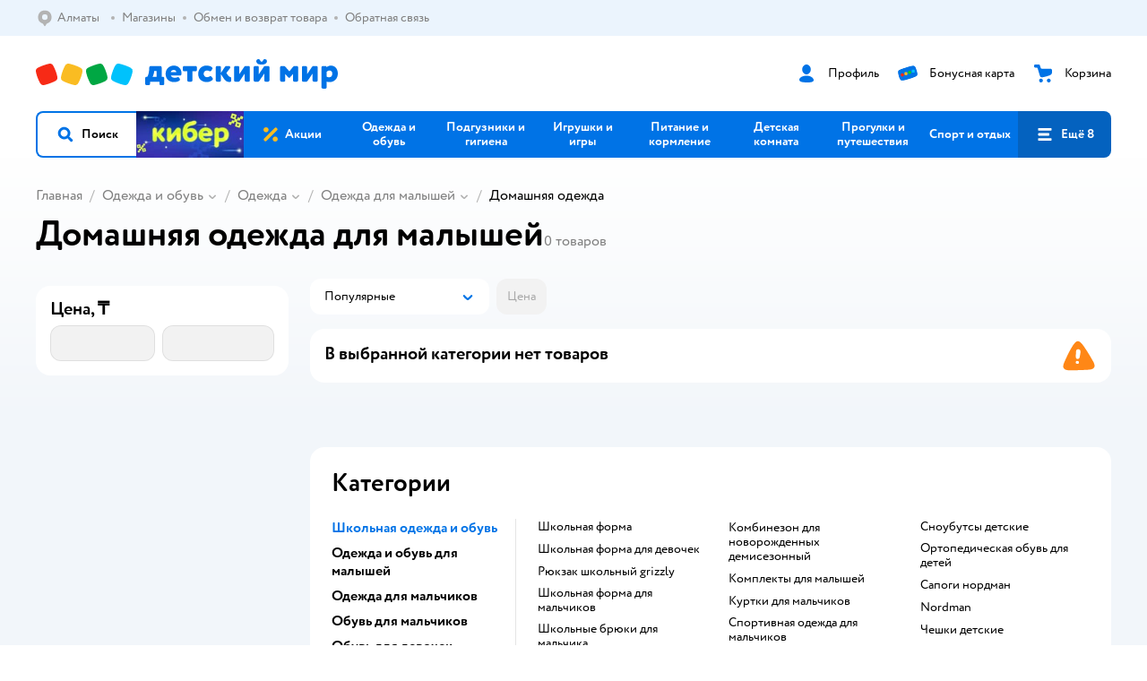

--- FILE ---
content_type: text/html; charset=utf-8
request_url: https://detmir.kz/catalog/index/name/domashnyaya_odezhda_malyshi/
body_size: 15776
content:
<!DOCTYPE html><html lang="ru"><head><meta charSet="utf-8"/><meta name="viewport" content="width=device-width, initial-scale=1"/><script async="" data-chunk="performanceLogger" src="/js/production_nocdn_d567166f/2879.2ec84b7a3cb14fcf.js"></script><script async="" data-chunk="app" src="/js/production_nocdn_d567166f/7846.3c651bb3db7d49e1.js" crossorigin="anonymous" fetchpriority="high" type="module"></script><script async="" data-chunk="app" src="/js/production_nocdn_d567166f/3524.bfbf46175303a59d.js" crossorigin="anonymous" fetchpriority="high" type="module"></script><script async="" data-chunk="elasticApm" src="/js/production_nocdn_d567166f/828.0092e6954b6a6255.js" crossorigin="anonymous"></script><script async="" data-chunk="dm" src="/js/production_nocdn_d567166f/3886.1568d993c9a7aef8.chunk.js" crossorigin="anonymous"></script><script async="" data-chunk="app-components-GeoChooser" src="/js/production_nocdn_d567166f/3496.ab68d4fbc2d8fcba.chunk.js" crossorigin="anonymous"></script><script async="" data-chunk="app-pages-Catalog" src="/js/production_nocdn_d567166f/3247.f5156ba05b058956.chunk.js" crossorigin="anonymous"></script><script async="" data-chunk="app-pages-Catalog" src="/js/production_nocdn_d567166f/2634.2a61c6744cccad2f.chunk.js" crossorigin="anonymous"></script><script async="" data-chunk="app-pages-Catalog" src="/js/production_nocdn_d567166f/8965.014a1fdeea53c36f.chunk.js" crossorigin="anonymous"></script><script async="" data-chunk="app-pages-Catalog" src="/js/production_nocdn_d567166f/3788.075f100fbdbd03ab.chunk.js" crossorigin="anonymous"></script><script async="" data-chunk="app-pages-Catalog" src="/js/production_nocdn_d567166f/6253.620380f7205e1156.chunk.js" crossorigin="anonymous"></script><script async="" data-chunk="app-pages-Catalog" src="/js/production_nocdn_d567166f/1461.380eeca322debf62.chunk.js" crossorigin="anonymous"></script><script async="" data-chunk="app-pages-Catalog" src="/js/production_nocdn_d567166f/7211.b712c2889c93743f.chunk.js" crossorigin="anonymous"></script><script async="" data-chunk="app-pages-Catalog" src="/js/production_nocdn_d567166f/7316.a0ccfe186b984dba.chunk.js" crossorigin="anonymous"></script><script async="" data-chunk="app-pages-Catalog" src="/js/production_nocdn_d567166f/2968.e7015a35da13846c.chunk.js" crossorigin="anonymous"></script><script async="" data-chunk="app-pages-Catalog" src="/js/production_nocdn_d567166f/2529.55406bb62b9c4581.chunk.js" crossorigin="anonymous"></script><script async="" data-chunk="app-pages-Catalog" src="/js/production_nocdn_d567166f/1928.dae23194f006dbfa.chunk.js" crossorigin="anonymous"></script><script async="" data-chunk="app-pages-Catalog" src="/js/production_nocdn_d567166f/5842.a3efedc33cf2b723.chunk.js" crossorigin="anonymous"></script><script async="" data-chunk="app-pages-Catalog" src="/js/production_nocdn_d567166f/1815.10dbcf63785950b2.chunk.js" crossorigin="anonymous"></script><script async="" data-chunk="app-pages-Catalog" src="/js/production_nocdn_d567166f/3324.a7d22a2068ba155b.chunk.js" crossorigin="anonymous"></script><script async="" data-chunk="app-pages-Catalog" src="/js/production_nocdn_d567166f/7631.232035e39c4bb4bb.chunk.js" crossorigin="anonymous"></script><script async="" data-chunk="app-pages-Catalog" src="/js/production_nocdn_d567166f/5547.39925b8ef35eb1a3.chunk.js" crossorigin="anonymous"></script><script async="" data-chunk="app-pages-Catalog" src="/js/production_nocdn_d567166f/1199.7ef93fcda2333656.chunk.js" crossorigin="anonymous"></script><script async="" data-chunk="app-pages-Catalog" src="/js/production_nocdn_d567166f/6581.c65cb72bec67f103.chunk.js" crossorigin="anonymous"></script><meta http-equiv="X-UA-Compatible" content="IE=edge"/><title>Домашняя одежда для малышей купить в интернет-магазине Детский Мир Казахстан</title><meta name="description" content="Домашняя одежда для малышей ⚡ по цене от 0 ₸ до 0 ₸. В наличии 0 товаров в интернет-магазине Детский Мир✔️ Быстрая доставка в Алматы, Астану и по всему Казахстану. Широкий ассортимент. Акции. Скидки!"/><meta name="robots" content="index,follow"/><link rel="canonical" href="https://detmir.kz/catalog/index/name/domashnyaya_odezhda_malyshi/"/><link data-chunk="app" rel="preload" as="style" href="/css/production_nocdn_d567166f/vendor.5ed2ae0bf92331b5.css"/><link data-chunk="app" rel="preload" as="style" href="/css/production_nocdn_d567166f/base.7d802fee472c26db.css"/><link data-chunk="app" rel="preload" as="style" href="/css/production_nocdn_d567166f/1869.ce3b7503453a053a.css"/><script>let token = null;

window.logClientError = async error => {
  const { location, navigator } = window;

  const payload = [
    {
      client: 'ui',
      level: 'error',
      host: location.host,
      href: location.href,
      logger: error.type,
      requestId: null,
      message: error.message,
      stack: error.stack,
      description: JSON.stringify({
        userAgent: navigator.userAgent,
      }),
    },
  ];

  const apiUrl = new URL(window.detmirUtilityData.apiUrl);

  if (!token) {
    apiUrl.pathname = 'v1/tokens/csrf';
    try {
      const response = await fetch(apiUrl.toString(), { credentials: 'include' });
      token = (await response.json()).token;
    } catch (e) {
      // eslint-disable-next-line no-console
      console.error('Failed to fetch CSRF token:', e);
    }
  }

  apiUrl.pathname = 'v1/client-events';
  fetch(apiUrl.toString(), {
    method: 'POST',
    credentials: 'include',
    headers: {
      'Content-Type': 'application/json',
      'X-CSRF-Token': token,
    },
    body: JSON.stringify(payload),
  });
};
</script><script type="text/javascript" data-chunk="app">const MAX_ERRORS = 3;
let TOTAL_ERRORS_SENT = 0;
window.addEventListener(
  'error',
  event => {
    if (event.target.tagName === 'SCRIPT' && event.target.crossOrigin === 'anonymous') {
      if (TOTAL_ERRORS_SENT >= MAX_ERRORS) {
        return;
      }

      const el = event.target;
      const newScript = el.cloneNode();
      newScript.crossOrigin = undefined;
      document.head.appendChild(newScript);

      window.logClientError({
        type: 'JSERROR',
        message: `Ошибка загрузки скрипта: ${el.src}; Ошибка: ${event?.message ?? event?.error?.message} `,
        stack: event.stack,
      });
      TOTAL_ERRORS_SENT++;
    }
  },
  true
);
</script><script>window.detmirCountry='KZ';</script><script>window.detmirUtilityData = {"arePerfMetricsEnabled":false,"appEnv":"kz-prod","apm":{"gatherPercentage":0.15,"serverUrl":"https://elk-rum.detmir.kz/"},"apiUrl":"https://api.detmir.kz/","routesFeatureFlags":{"isCardBindings":true,"isZooCharity":false,"hasEGiftCards":false,"isCoinsEnabled":false},"isRequestFromBot":true};</script><script>const unregisterServiceWorker = () => {
  if (window.navigator && navigator.serviceWorker) {
    navigator.serviceWorker.getRegistrations().then(registrations => {
      registrations.forEach(registration => {
        if (registration.scope === `${window.location.origin}/`) {
          registration.unregister();
        }
      });
    });
  }
};
unregisterServiceWorker();
</script><script type="text/javascript">const { pathname = '', hostname = '', search } = window.location || {};
const queryParams = new URLSearchParams(search);

let page = pathname;

if (pathname === '/cart/' && queryParams.get('step')) {
  // eslint-disable-next-line prefer-template
  page = pathname + '?step=' + queryParams.get('step');
}

const metrics = [
  {
    name: 'user_event',
    site: window.detmirUtilityData.appEnv ?? 'local',
    page,
    domain: hostname,
    event: 'pageview_start',
    value: 1,
  },
];
navigator.sendBeacon('https://telegraf.detmir-stats.ru/ui', JSON.stringify(metrics));
</script><link data-chunk="app" rel="stylesheet" href="/css/production_nocdn_d567166f/vendor.5ed2ae0bf92331b5.css" fetchPriority="high"/><link data-chunk="app" rel="stylesheet" href="/css/production_nocdn_d567166f/base.7d802fee472c26db.css" fetchPriority="high"/><link data-chunk="app" rel="stylesheet" href="/css/production_nocdn_d567166f/1869.ce3b7503453a053a.css"/><script id="__LOADABLE_REQUIRED_CHUNKS__" type="application/json">[3886,3496,3247,2634,8965,3788,6253,1461,7211,7316,2968,2529,1928,5842,1815,3324,7631,5547,1199,6581]</script><script id="__LOADABLE_REQUIRED_CHUNKS___ext" type="application/json">{"namedChunks":["dm","app-components-GeoChooser","app-pages-Catalog"]}</script><script>
          (function() {
            function getHtmlSelector(node) {
              if (!node) {
                return '';
              }
            
              let name = node.nodeName.toLowerCase();
              if (name === 'body') {
                return 'html>body';
              }
              if (node.id) {
                return name+'#'+node.id;
              }
              if (node.className && node.className.length) {
                name += '.' + [...node.classList.values()].join('.');
              }
              
              return getHtmlSelector(node.parentElement) + '>' + name;
            };
          
            window.detmirStartupClicks = [];
          
            function onClick(event) {
              if (window.detmirStartupClicks.length > 5) {
                window.detmirStartupClicks.shift();
              }
  
              window.detmirStartupClicks.push({ 
                time: performance.now ? performance.now() : Date.now(),
                target: getHtmlSelector(event.target) 
              });
            }
          
            document.addEventListener('click', onClick);
            
            document.addEventListener('detmirHydrateFinish', () => {
              window.removeEventListener('click', onClick);
            }, { once: true });
          })();
        </script><script>!(function(w,p,f,c){if(!window.crossOriginIsolated && !navigator.serviceWorker) return;c=w[p]=w[p]||{};c[f]=(c[f]||[]).concat(["dataLayer_metrika.push"])})(window,'partytown','forward');/* Partytown 0.10.1 - MIT builder.io */
const t={preserveBehavior:!1},e=e=>{if("string"==typeof e)return[e,t];const[n,r=t]=e;return[n,{...t,...r}]},n=Object.freeze((t=>{const e=new Set;let n=[];do{Object.getOwnPropertyNames(n).forEach((t=>{"function"==typeof n[t]&&e.add(t)}))}while((n=Object.getPrototypeOf(n))!==Object.prototype);return Array.from(e)})());!function(t,r,o,i,a,s,c,d,l,p,u=t,f){function h(){f||(f=1,"/"==(c=(s.lib||"/~partytown/")+(s.debug?"debug/":""))[0]&&(l=r.querySelectorAll('script[type="text/partytown"]'),i!=t?i.dispatchEvent(new CustomEvent("pt1",{detail:t})):(d=setTimeout(v,1e4),r.addEventListener("pt0",w),a?y(1):o.serviceWorker?o.serviceWorker.register(c+(s.swPath||"partytown-sw.js"),{scope:c}).then((function(t){t.active?y():t.installing&&t.installing.addEventListener("statechange",(function(t){"activated"==t.target.state&&y()}))}),console.error):v())))}function y(e){p=r.createElement(e?"script":"iframe"),t._pttab=Date.now(),e||(p.style.display="block",p.style.width="0",p.style.height="0",p.style.border="0",p.style.visibility="hidden",p.setAttribute("aria-hidden",!0)),p.src=c+"partytown-"+(e?"atomics.js?v=0.10.1":"sandbox-sw.html?"+t._pttab),r.querySelector(s.sandboxParent||"body").appendChild(p)}function v(n,o){for(w(),i==t&&(s.forward||[]).map((function(n){const[r]=e(n);delete t[r.split(".")[0]]})),n=0;n<l.length;n++)(o=r.createElement("script")).innerHTML=l[n].innerHTML,o.nonce=s.nonce,r.head.appendChild(o);p&&p.parentNode.removeChild(p)}function w(){clearTimeout(d)}s=t.partytown||{},i==t&&(s.forward||[]).map((function(r){const[o,{preserveBehavior:i}]=e(r);u=t,o.split(".").map((function(e,r,o){var a;u=u[o[r]]=r+1<o.length?u[o[r]]||(a=o[r+1],n.includes(a)?[]:{}):(()=>{let e=null;if(i){const{methodOrProperty:n,thisObject:r}=((t,e)=>{let n=t;for(let t=0;t<e.length-1;t+=1)n=n[e[t]];return{thisObject:n,methodOrProperty:e.length>0?n[e[e.length-1]]:void 0}})(t,o);"function"==typeof n&&(e=(...t)=>n.apply(r,...t))}return function(){let n;return e&&(n=e(arguments)),(t._ptf=t._ptf||[]).push(o,arguments),n}})()}))})),"complete"==r.readyState?h():(t.addEventListener("DOMContentLoaded",h),t.addEventListener("load",h))}(window,document,navigator,top,window.crossOriginIsolated);document.currentScript.dataset.partytown="";</script><link rel="shortcut icon" type="image/x-icon" href="/img/production_nocdn_d567166f/a780b22ab498f751c69ff8064f2eebb8.ico"/><link rel="apple-touch-icon-precomposed" sizes="57x57" href="/img/production_nocdn_d567166f/2b26a9d949e6d3ea44da296178521269.png"/><link rel="apple-touch-icon-precomposed" sizes="114x114" href="/img/production_nocdn_d567166f/d35828d05da42da9e45fbb3291cdf919.png"/><link rel="apple-touch-icon-precomposed" sizes="72x72" href="/img/production_nocdn_d567166f/553d4b780ac22b07e3d6a52441299421.png"/><link rel="apple-touch-icon-precomposed" sizes="144x144" href="/img/production_nocdn_d567166f/d48b4050c45a36f919d32a949b055914.png"/><link rel="apple-touch-icon-precomposed" sizes="60x60" href="/img/production_nocdn_d567166f/8c5ef86d3f01767a694b1d46b9083da2.png"/><link rel="apple-touch-icon-precomposed" sizes="120x120" href="/img/production_nocdn_d567166f/fa669e33297a88241c83fd667d62531e.png"/><link rel="apple-touch-icon-precomposed" sizes="76x76" href="/img/production_nocdn_d567166f/20df95d56d90bc78dca92af9b06052db.png"/><link rel="apple-touch-icon-precomposed" sizes="152x152" href="/img/production_nocdn_d567166f/51c3eee8752ef021f6e80605fbd4c521.png"/><link rel="icon" type="image/png" href="/img/production_nocdn_d567166f/5bb06e2b25660ec574e6812361d13732.png" sizes="196x196"/><link rel="icon" type="image/png" href="/img/production_nocdn_d567166f/30f48d4f41e8d00e30c5c7ba09ea0b2d.png" sizes="96x96"/><link rel="icon" type="image/png" href="/img/production_nocdn_d567166f/79c8d4d535e4946b8cafb6ed85291edc.png" sizes="32x32"/><link rel="icon" type="image/png" href="/img/production_nocdn_d567166f/67d5167b2d9d125757e9b6590ea88887.png" sizes="16x16"/><link rel="icon" type="image/png" href="/img/production_nocdn_d567166f/3d06f4b72909e298b801ae0e35120f1c.png" sizes="128x128"/><meta name="application-name" content=" "/><meta name="msapplication-TileColor" content="#FFFFFF"/><meta name="msapplication-TileImage" content="/img/production_nocdn_d567166f/d48b4050c45a36f919d32a949b055914.png"/><meta name="msapplication-square70x70logo" content="/img/production_nocdn_d567166f/45ed6fcc191585121e3d7be7946d1f70.png"/><meta name="msapplication-square150x150logo" content="/img/production_nocdn_d567166f/cc4d71f26fa63a811ab34b851d3f7a50.png"/><meta name="msapplication-wide310x150logo" content="/img/production_nocdn_d567166f/85a7f1d3f18b655fe498b471bed8c2c3.png"/><meta name="msapplication-square310x310logo" content="/img/production_nocdn_d567166f/8e24ca053afd83c5b21f5d1cce3e228a.png"/><meta property="og:type" content="website"/><meta property="og:url" content="https://detmir.kz"/><meta property="og:title" content="Домашняя одежда для малышей купить в интернет-магазине Детский Мир Казахстан"/><meta property="og:description" content="Домашняя одежда для малышей ⚡ по цене от 0 ₸ до 0 ₸. В наличии 0 товаров в интернет-магазине Детский Мир✔️ Быстрая доставка в Алматы, Астану и по всему Казахстану. Широкий ассортимент. Акции. Скидки!"/><meta property="og:image" content="/img/production_nocdn_d567166f/64528263b4948a9da27a4cb4eb25b384.png"/><meta property="fb:image" content="/img/production_nocdn_d567166f/64528263b4948a9da27a4cb4eb25b384.png"/><meta property="vk:image" content="/img/production_nocdn_d567166f/64528263b4948a9da27a4cb4eb25b384.png"/><meta property="twitter:image" content="/img/production_nocdn_d567166f/64528263b4948a9da27a4cb4eb25b384.png"/><meta property="og:image:width" content="1200"/><meta property="og:image:height" content="630"/><meta name="google-site-verification" content="9QvyE6PkbgYOTSIOxhyHjxYtvIsyFhhxVTeXFwRwL4Y"/><link hrefLang="x-default" href="https://detmir.kz/catalog/index/name/domashnyaya_odezhda_malyshi/" rel="alternate"/><link hrefLang="ru-ru" href="https://www.detmir.ru/catalog/index/name/domashnyaya_odezhda_malyshi/" rel="alternate"/><link rel="image_src" href="/img/production_nocdn_d567166f/64528263b4948a9da27a4cb4eb25b384.png"/></head><body class="theme-dm"><div id="helpdesk-eddy-container"></div><div id="app-container"><link rel="preload" as="image" href="/img/production_nocdn_d567166f/cc1da3cbe876bf43d1266d45a3920347.svg" fetchPriority="high"/><!--$--><!--/$--><!--$--><!--/$--><div class="jrLsE"><header role="banner" class="header dnYar"><nav class="PudMh VRjKb" aria-label="Дополнительная навигация"><div class="dYvDm" data-testid="additionalNavigation"><div class="snSHG QvCxj"><ul class="KPAvT zUEyg Xhmqa"><li class="IDSfq DDWSH uCnqS lGxNe zMhZG ujEdT NjVIq IUqts" data-testid="additionalNavigationGeoChooser"><div class="kZXhq"><!--$--><!--$--><div style="position:relative"><button aria-haspopup="dialog" class="CeXKm yDUrO fVWeq FUKEd"><i class="JcNfr fpZsC FOSxX iyzfq" aria-hidden="true"><svg xmlns="http://www.w3.org/2000/svg" xmlns:xlink="http://www.w3.org/1999/xlink" class="btLZs"><use xlink:href="/img/production_nocdn_d567166f/a7df7b208685e68cdc8e3c302a2634f9.svg#dm_pin"></use></svg></i><span class="UJWGs">Выбор региона.</span><span data-testid="geoChooserLink" class="rLytq Euniu aAxYk WrZzq">Алматы</span></button><div role="dialog" aria-modal="true" aria-labelledby="regionConfirmationModalTitle" class="VbRAj Tfwnh NRspI jkbvF PIQhc HmquA"><div class="UKbKh"></div><div class="pMhYx nkntf"><div class="AznHm"><div class="yjjRv"><div class="SRIWH"><span data-testid="typography" class="Stsns LaUyi aAxYk WrZzq" id="regionConfirmationModalTitle">Ваш регион</span><span data-testid="typography" class="uuPaY PDJEW aAxYk QdjwF" aria-hidden="true"></span></div><img class="chvMC" src="/img/production_nocdn_d567166f/cc1da3cbe876bf43d1266d45a3920347.svg" alt="globe" fetchPriority="high" aria-hidden="true"/></div><div class="esVxi"><button type="button" role="button" class="zVAvY qYnhv LpqVT AIRxK cIstC"><span class="ExGnU"><span class="hJvCd">Верно!</span></span></button><button type="button" role="button" class="zVAvY LpqVT TRsPL gkABZ"><span class="ExGnU"><span class="hJvCd"><span class="YbExo">Нет, другой</span></span></span></button></div></div></div></div></div><!--/$--><!--/$--></div></li><li class="IDSfq DDWSH uCnqS lGxNe zMhZG mHiue IUqts wRlrs"><a class="MhlEV" href="/shops/" target="_self" rel="nofollow"><span class="kZXhq">Магазины</span></a></li><li class="IDSfq DDWSH uCnqS lGxNe zMhZG mHiue IUqts wRlrs"><a class="MhlEV" href="/pages/exchange_and_refund/" target="_self" rel="nofollow"><span class="kZXhq">Обмен и возврат товара</span></a></li><li class="IDSfq DDWSH uCnqS lGxNe zMhZG mHiue IUqts wRlrs"><a class="MhlEV" href="/feedback/" target="_self" rel="nofollow"><span class="kZXhq">Обратная связь</span></a></li></ul></div><div class="fdHdW"><!--$--><!--/$--></div></div></nav><div class="EWINM"><div class="VZsED"><!--$--><a href="/" class="Xxrvj lYbEe" title="Детский мир" data-testid="logoLink"></a><!--/$--><!--$--><div class="nWLgI" data-testid="headerControlsBlock"><div class="dflCW tdrjI" data-testid="headerLoginBlock"><div class="WtDCv dflCW"><div class="AZCqi"><span class="ZVhka"><i class="JcNfr EEmQE bvDwa" aria-hidden="true"><svg xmlns="http://www.w3.org/2000/svg" xmlns:xlink="http://www.w3.org/1999/xlink" class="btLZs"><use xlink:href="/img/production_nocdn_d567166f/a7df7b208685e68cdc8e3c302a2634f9.svg#dm_profile"></use></svg></i></span></div><a href="/profile/" class="YsSkZ" rel="nofollow" data-testid="headerLoginBlock"><span class="CMkkv">Профиль</span></a></div></div><div class="WtDCv nSlTC dflCW"><div class="AZCqi"><span class="ZVhka"><i class="JcNfr EEmQE" aria-hidden="true"><svg xmlns="http://www.w3.org/2000/svg" xmlns:xlink="http://www.w3.org/1999/xlink" class="btLZs"><use xlink:href="/img/production_nocdn_d567166f/a7df7b208685e68cdc8e3c302a2634f9.svg#dm_prof_bonus_card"></use></svg></i></span></div><a href="https://bonus.detmir.kz/" class="YsSkZ" rel="nofollow" data-testid="headerBonusBlock"><span class="CMkkv">Бонусная карта</span></a></div><div class="WtDCv iridR dflCW"><div class="AZCqi"><span class="ZVhka"><i class="JcNfr EEmQE" aria-hidden="true"><svg xmlns="http://www.w3.org/2000/svg" xmlns:xlink="http://www.w3.org/1999/xlink" class="btLZs"><use xlink:href="/img/production_nocdn_d567166f/a7df7b208685e68cdc8e3c302a2634f9.svg#dm_cart"></use></svg></i></span></div><a href="/cart/" class="YsSkZ" rel="nofollow" data-testid="headerCartBlock"><span class="CMkkv">Корзина</span></a></div></div><!--/$--></div></div><div class="LETnS Luqyu"><button class="CeXKm HiIPx" data-testid="navigationBackground" role="button" type="button"><span class="tKljo">кнопка навигации</span></button><nav aria-label="Главное меню" class="jJFug sqdQY"><div class="tweWM"><ul class="roTie"><!--$--><li data-dy="magnifier" class="NMROV tUJyR"><button class="CeXKm doJTR" role="button" type="button"><i class="JcNfr fpZsC OnuaM" aria-hidden="true"><svg xmlns="http://www.w3.org/2000/svg" xmlns:xlink="http://www.w3.org/1999/xlink" class="btLZs"><use xlink:href="/img/production_nocdn_d567166f/a7df7b208685e68cdc8e3c302a2634f9.svg#dm_search"></use></svg></i><span>Поиск</span></button></li><!--/$--><!--$--><li class="NMROV nPliQ" style="background-image:url(https://detmir.kz/images/uiconfigs/852c2ea2629ccb62c3617d96b9b14bcb19224b14/9cdc0f4476daed257a17b104538ce8fc7a2b6929.jpg)"></li><li class="NMROV qgBzF"><a class="doJTR" href="https://detmir.kz/actions/"><span style="background-image:url(https://go.detmir.st/images/siteMenu/f6e14b016e91fd01e840e6a5c4172d13be0f7af9.svg)" class="nVebk AoUVO"></span><span class="mJmwr">Акции</span></a></li><li class="NMROV qgBzF"><a href="https://detmir.kz/catalog/index/name/children_clothes/" class="doJTR" data-testid="navigationLink"><span class="mJmwr">Одежда и обувь</span></a></li><li class="NMROV qgBzF"><a class="doJTR" href="https://detmir.kz/catalog/index/name/hygiene_care/"><span class="mJmwr">Подгузники и гигиена</span></a></li><li class="NMROV qgBzF"><a class="doJTR" href="https://detmir.kz/catalog/index/name/igry_i_igrushki/"><span class="mJmwr">Игрушки и игры</span></a></li><li class="NMROV qgBzF"><a class="doJTR" href="https://detmir.kz/catalog/index/name/nutrition_feeding/"><span class="mJmwr">Питание и кормление</span></a></li><li class="NMROV qgBzF"><a class="doJTR" href="https://detmir.kz/catalog/index/name/childrens_room/"><span class="mJmwr">Детская комната</span></a></li><li class="NMROV qgBzF"><a class="doJTR" href="https://detmir.kz/catalog/index/name/trips_travel/"><span class="mJmwr">Прогулки и путешествия</span></a></li><li class="NMROV qgBzF"><a class="doJTR" href="https://detmir.kz/catalog/index/name/sport_otdyh/"><span class="mJmwr">Спорт и отдых</span></a></li><li class="NMROV qgBzF"><a class="doJTR" href="https://detmir.kz/catalog/index/name/hobbies_creativity/"><span class="mJmwr">Хобби и творчество</span></a></li><li class="NMROV qgBzF"><a class="doJTR" href="https://detmir.kz/catalog/index/name/shkola/"><span class="mJmwr">Канцтовары и товары для школы</span></a></li><li class="NMROV qgBzF"><a class="doJTR" href="https://detmir.kz/catalog/index/name/knigy/"><span class="mJmwr">Книги</span></a></li><li class="NMROV qgBzF"><a class="doJTR" href="https://detmir.kz/catalog/index/name/dom/"><span class="mJmwr">Дом</span></a></li><li class="NMROV qgBzF"><a class="doJTR" href="https://detmir.kz/catalog/index/name/products_for_mother/"><span class="mJmwr">Для родителей</span></a></li><li class="NMROV qgBzF rfXeW"><a class="doJTR" href="https://detmir.kz/catalog/index/name/podarki/"><span style="background-image:url(https://detmir.kz/images/siteMenu/cfd5e7476dad6d3c566f6ada264979cf50ee5ca6.png)" class="nVebk"></span><span class="mJmwr">Подарки</span></a></li><li class="NMROV qgBzF rfXeW"><a class="doJTR" href="https://detmir.kz/promocodes/"><span style="background-image:url(https://go.detmir.st/images/siteMenu/e2830b5e4bab0e77eaf48f11f3110460ac3f0f3c.png)" class="nVebk"></span><span class="mJmwr">Промокоды</span></a></li><!--/$--><!--$--><li class="NMROV MRrCk"><button aria-expanded="false" aria-haspopup="menu" class="CeXKm doJTR" data-testid="openMenuButton" role="button" type="button"><i class="JcNfr fpZsC OnuaM" aria-hidden="true"><svg xmlns="http://www.w3.org/2000/svg" xmlns:xlink="http://www.w3.org/1999/xlink" class="btLZs"><use xlink:href="/img/production_nocdn_d567166f/a7df7b208685e68cdc8e3c302a2634f9.svg#dm_menu"></use></svg></i><span>Ещё 8</span></button></li><!--/$--></ul></div></nav><!--$--><div class="eNImK" style="height:0px"></div><!--/$--></div><!--$--><!--/$--><!--$--><!--/$--></header><!--$--><!--/$--><!--$--><script type="application/ld+json">{"@context":"https://schema.org","@type":"Product","name":"Домашняя одежда для малышей","offers":{"@type":"AggregateOffer","lowPrice":0,"highPrice":0,"url":"https://detmir.kz/catalog/index/name/domashnyaya_odezhda_malyshi/","priceCurrency":"KZT","offerCount":0},"aggregateRating":null}</script><!--/$--><main class="JZmLh FyyWo"><div class="EtpFX oKDBW"><!--$--><header class="cBJnG"><!--$--><script type="application/ld+json">{"@context":"https://schema.org","@type":"BreadcrumbList","itemListElement":[{"@type":"ListItem","position":"1","item":{"@id":"/","name":"Главная"}},{"@type":"ListItem","position":"2","item":{"@id":"https://detmir.kz/catalog/index/name/children_clothes/","name":"⭐ Одежда и обувь"}},{"@type":"ListItem","position":"3","item":{"@id":"https://detmir.kz/catalog/index/name/detskaya_odezhda/","name":"⭐ Одежда"}},{"@type":"ListItem","position":"4","item":{"@id":"https://detmir.kz/catalog/index/name/clothes_for_newborns/","name":"⭐ Одежда для малышей"}},{"@type":"ListItem","position":"5","item":{"@id":"https://detmir.kz/catalog/index/name/domashnyaya_odezhda_malyshi/","name":"⭐ Домашняя одежда"}}]}</script><nav class="yONMw" aria-label="breadcrumb"><ul class="MUTqd EqlWe" data-testid="breadcrumbsList"><li class="qGKvQ" data-testid="breadcrumbsItem"><i class="JcNfr VaWwl UoeHO" aria-hidden="true"><svg xmlns="http://www.w3.org/2000/svg" xmlns:xlink="http://www.w3.org/1999/xlink" class="btLZs"><use xlink:href="/img/production_nocdn_d567166f/a7df7b208685e68cdc8e3c302a2634f9.svg#dm_arrow_short_left"></use></svg></i><div class="AqLqC MwQuB"><a href="/" class="WEBSQ" data-testid="linkComponentLink">Главная</a><i class="JcNfr PiHza fEPyZ" aria-hidden="true"><svg xmlns="http://www.w3.org/2000/svg" xmlns:xlink="http://www.w3.org/1999/xlink" class="btLZs"><use xlink:href="/img/production_nocdn_d567166f/a7df7b208685e68cdc8e3c302a2634f9.svg#dm_arrow_short_bottom"></use></svg></i></div></li><li class="qGKvQ zirzl" data-testid="breadcrumbsItem"><i class="JcNfr VaWwl UoeHO" aria-hidden="true"><svg xmlns="http://www.w3.org/2000/svg" xmlns:xlink="http://www.w3.org/1999/xlink" class="btLZs"><use xlink:href="/img/production_nocdn_d567166f/a7df7b208685e68cdc8e3c302a2634f9.svg#dm_arrow_short_left"></use></svg></i><div class="AqLqC MwQuB"><a href="https://detmir.kz/catalog/index/name/children_clothes/" class="WEBSQ" data-testid="linkComponentLink">Одежда и обувь</a><i class="JcNfr PiHza fEPyZ" aria-hidden="true"><svg xmlns="http://www.w3.org/2000/svg" xmlns:xlink="http://www.w3.org/1999/xlink" class="btLZs"><use xlink:href="/img/production_nocdn_d567166f/a7df7b208685e68cdc8e3c302a2634f9.svg#dm_arrow_short_bottom"></use></svg></i><div class="qmnbJ"><ul class="LtWWf"><li class="obADO"><a href="https://detmir.kz/catalog/index/name/detskaya_odezhda/" class="WEBSQ" data-testid="linkComponentLink">Одежда</a></li><li class="obADO"><a href="https://detmir.kz/catalog/index/name/detskaya_obuv/" class="WEBSQ" data-testid="linkComponentLink">Обувь</a></li><li class="obADO"><a href="https://detmir.kz/catalog/index/name/accessories/" class="WEBSQ" data-testid="linkComponentLink">Аксессуары</a></li><li class="obADO"><a href="https://detmir.kz/catalog/index/name/belye/" class="WEBSQ" data-testid="linkComponentLink">Бельё и пижамы</a></li><li class="obADO"><a href="https://detmir.kz/catalog/index/name/clothes_for_women/" class="WEBSQ" data-testid="linkComponentLink">Женщинам</a></li><li class="obADO"><a href="https://detmir.kz/catalog/index/name/futurino_home/" class="WEBSQ" data-testid="linkComponentLink">Futurino home</a></li><li class="obADO"><a href="https://detmir.kz/catalog/index/name/verhnjaja_odezhda/" class="WEBSQ" data-testid="linkComponentLink">Верхняя одежда</a></li><li class="obADO"><a href="https://detmir.kz/catalog/index/name/new-year/" class="WEBSQ" data-testid="linkComponentLink">Одежда и обувь на Новый год</a></li></ul></div></div></li><li class="qGKvQ zirzl" data-testid="breadcrumbsItem"><i class="JcNfr VaWwl UoeHO" aria-hidden="true"><svg xmlns="http://www.w3.org/2000/svg" xmlns:xlink="http://www.w3.org/1999/xlink" class="btLZs"><use xlink:href="/img/production_nocdn_d567166f/a7df7b208685e68cdc8e3c302a2634f9.svg#dm_arrow_short_left"></use></svg></i><div class="AqLqC MwQuB"><a href="https://detmir.kz/catalog/index/name/detskaya_odezhda/" class="WEBSQ" data-testid="linkComponentLink">Одежда</a><i class="JcNfr PiHza fEPyZ" aria-hidden="true"><svg xmlns="http://www.w3.org/2000/svg" xmlns:xlink="http://www.w3.org/1999/xlink" class="btLZs"><use xlink:href="/img/production_nocdn_d567166f/a7df7b208685e68cdc8e3c302a2634f9.svg#dm_arrow_short_bottom"></use></svg></i><div class="qmnbJ"><ul class="LtWWf"><li class="obADO"><a href="https://detmir.kz/catalog/index/name/bluzki_i_rubashki_detskie/" class="WEBSQ" data-testid="linkComponentLink">Блузки и рубашки</a></li><li class="obADO"><a href="https://detmir.kz/catalog/index/name/body_detskie/" class="WEBSQ" data-testid="linkComponentLink">Боди</a></li><li class="obADO"><a href="https://detmir.kz/catalog/index/name/bryuki_i_rejtuzy_detskie/" class="WEBSQ" data-testid="linkComponentLink">Брюки и рейтузы</a></li><li class="obADO"><a href="https://detmir.kz/catalog/index/name/velosipedki_i_bridzhi_detskie/" class="WEBSQ" data-testid="linkComponentLink">Велосипедки и бриджи</a></li><li class="obADO"><a href="https://detmir.kz/catalog/index/name/verhnjaja_odezhda/" class="WEBSQ" data-testid="linkComponentLink">Верхняя одежда</a></li><li class="obADO"><a href="https://detmir.kz/catalog/index/name/komplekty_detskie/" class="WEBSQ" data-testid="linkComponentLink">Комплекты и костюмы</a></li><li class="obADO"><a href="https://detmir.kz/catalog/index/name/dzhempery_i_svitery_detskie/" class="WEBSQ" data-testid="linkComponentLink">Джемперы, свитеры, кардиганы</a></li><li class="obADO"><a href="https://detmir.kz/catalog/index/name/detskaya_domashnyaya_odezhda/" class="WEBSQ" data-testid="linkComponentLink">Домашняя одежда</a></li><li class="obADO"><a href="https://detmir.kz/catalog/index/name/dlya_novorozhdennyh/" class="WEBSQ" data-testid="linkComponentLink">Для новорожденных</a></li><li class="obADO"><a href="https://detmir.kz/catalog/index/name/detskie_dzhinsy/" class="WEBSQ" data-testid="linkComponentLink">Джинсы</a></li><li class="obADO"><a href="https://detmir.kz/catalog/index/name/carnaval_costumes_accessories/" class="WEBSQ" data-testid="linkComponentLink">Карнавальные костюмы и аксессуары</a></li><li class="obADO"><a href="https://detmir.kz/catalog/index/name/kombinezony_i_polukombinezony_detskie/" class="WEBSQ" data-testid="linkComponentLink">Комбинезоны и полукомбинезоны</a></li><li class="obADO"><a href="https://detmir.kz/catalog/index/name/detskaya_plyazhnaya_odezhda/" class="WEBSQ" data-testid="linkComponentLink">Пляжная одежда</a></li><li class="obADO"><a href="https://detmir.kz/catalog/index/name/leginsy_i_zhegginsy_detskie/" class="WEBSQ" data-testid="linkComponentLink">Легинсы и джеггинсы</a></li><li class="obADO"><a href="https://detmir.kz/catalog/index/name/platya_i_sarafany_detskie/" class="WEBSQ" data-testid="linkComponentLink">Платья и сарафаны</a></li><li class="obADO"><a href="https://detmir.kz/catalog/index/name/vodolazki_i_longslivy_detskie/" class="WEBSQ" data-testid="linkComponentLink">Водолазки и лонгсливы</a></li><li class="obADO"><a href="https://detmir.kz/catalog/index/name/polo_detskie/" class="WEBSQ" data-testid="linkComponentLink">Поло</a></li><li class="obADO"><a href="https://detmir.kz/catalog/index/name/sport_odezhda_detskaya/" class="WEBSQ" data-testid="linkComponentLink">Спортивная одежда</a></li><li class="obADO"><a href="https://detmir.kz/catalog/index/name/tolstovki_i_hudi_detskie/" class="WEBSQ" data-testid="linkComponentLink">Толстовки, свитшоты, худи</a></li><li class="obADO"><a href="https://detmir.kz/catalog/index/name/futbolki_i_topy_detskie/" class="WEBSQ" data-testid="linkComponentLink">Футболки и топы</a></li><li class="obADO"><a href="https://detmir.kz/catalog/index/name/shkolnaya_odezhda/" class="WEBSQ" data-testid="linkComponentLink">Школьная одежда</a></li><li class="obADO"><a href="https://detmir.kz/catalog/index/name/yubki_i_shorty_detskie/" class="WEBSQ" data-testid="linkComponentLink">Юбки и шорты</a></li><li class="obADO"><a href="https://detmir.kz/catalog/index/name/clothes_for_girls/" class="WEBSQ" data-testid="linkComponentLink">Одежда для девочек</a></li><li class="obADO"><a href="https://detmir.kz/catalog/index/name/clothes_for_boys/" class="WEBSQ" data-testid="linkComponentLink">Одежда для мальчиков</a></li><li class="obADO"><a href="https://detmir.kz/catalog/index/name/clothes_for_newborns/" class="WEBSQ" data-testid="linkComponentLink">Одежда для малышей</a></li></ul></div></div></li><li class="qGKvQ zirzl" data-testid="breadcrumbsItem"><i class="JcNfr VaWwl UoeHO" aria-hidden="true"><svg xmlns="http://www.w3.org/2000/svg" xmlns:xlink="http://www.w3.org/1999/xlink" class="btLZs"><use xlink:href="/img/production_nocdn_d567166f/a7df7b208685e68cdc8e3c302a2634f9.svg#dm_arrow_short_left"></use></svg></i><div class="AqLqC MwQuB"><a href="https://detmir.kz/catalog/index/name/clothes_for_newborns/" class="WEBSQ" data-testid="linkComponentLink">Одежда для малышей</a><i class="JcNfr PiHza fEPyZ" aria-hidden="true"><svg xmlns="http://www.w3.org/2000/svg" xmlns:xlink="http://www.w3.org/1999/xlink" class="btLZs"><use xlink:href="/img/production_nocdn_d567166f/a7df7b208685e68cdc8e3c302a2634f9.svg#dm_arrow_short_bottom"></use></svg></i><div class="qmnbJ"><ul class="LtWWf"><li class="obADO"><a href="https://detmir.kz/catalog/index/name/bombery_newborns/" class="WEBSQ" data-testid="linkComponentLink">Бомберы</a></li><li class="obADO"><a href="https://detmir.kz/catalog/index/name/vodolazki_newborns/" class="WEBSQ" data-testid="linkComponentLink">Водолазки</a></li><li class="obADO"><a href="https://detmir.kz/catalog/index/name/panties/" class="WEBSQ" data-testid="linkComponentLink">Брюки</a></li><li class="obADO"><a href="https://detmir.kz/catalog/index/name/dzhempery_newborn/" class="WEBSQ" data-testid="linkComponentLink">Джемперы</a></li><li class="obADO"><a href="https://detmir.kz/catalog/index/name/jeans-newborn/" class="WEBSQ" data-testid="linkComponentLink">Джинсы</a></li><li class="obADO"><a href="https://detmir.kz/catalog/index/name/body/" class="WEBSQ" data-testid="linkComponentLink">Боди</a></li><li class="obADO"><a href="https://detmir.kz/catalog/index/name/komplekty/" class="WEBSQ" data-testid="linkComponentLink">Комплекты</a></li><li class="obADO"><a href="https://detmir.kz/catalog/index/name/kardigany_newborn/" class="WEBSQ" data-testid="linkComponentLink">Кардиганы</a></li><li class="obADO"><a href="https://detmir.kz/catalog/index/name/overalls/" class="WEBSQ" data-testid="linkComponentLink">Комбинезоны</a></li><li class="obADO"><a href="https://detmir.kz/catalog/index/name/leginsy_newborns/" class="WEBSQ" data-testid="linkComponentLink">Легинсы</a></li><li class="obADO"><a href="https://detmir.kz/catalog/index/name/longslivy_newborns/" class="WEBSQ" data-testid="linkComponentLink">Лонгсливы</a></li><li class="obADO"><a href="https://detmir.kz/catalog/index/name/majki_newborns/" class="WEBSQ" data-testid="linkComponentLink">Майки</a></li><li class="obADO"><a href="https://detmir.kz/catalog/index/name/dresses-newborns/" class="WEBSQ" data-testid="linkComponentLink">Платья</a></li><li class="obADO"><a href="https://detmir.kz/catalog/index/name/polukombinezon/" class="WEBSQ" data-testid="linkComponentLink">Полукомбинезоны</a></li><li class="obADO"><a href="https://detmir.kz/catalog/index/name/rubashki_newborn/" class="WEBSQ" data-testid="linkComponentLink">Рубашки</a></li><li class="obADO"><a href="https://detmir.kz/catalog/index/name/svitery_newborns/" class="WEBSQ" data-testid="linkComponentLink">Свитеры</a></li><li class="obADO"><a href="https://detmir.kz/catalog/index/name/svitshoty_newborns/" class="WEBSQ" data-testid="linkComponentLink">Свитшоты</a></li><li class="obADO"><a href="https://detmir.kz/catalog/index/name/tolstovki_newborn/" class="WEBSQ" data-testid="linkComponentLink">Толстовки</a></li><li class="obADO"><a href="https://detmir.kz/catalog/index/name/shirts_newborns/" class="WEBSQ" data-testid="linkComponentLink">Футболки</a></li><li class="obADO"><a href="https://detmir.kz/catalog/index/name/hudi_newborns/" class="WEBSQ" data-testid="linkComponentLink">Худи</a></li><li class="obADO"><a href="https://detmir.kz/catalog/index/name/shorts_newborn/" class="WEBSQ" data-testid="linkComponentLink">Шорты</a></li><li class="obADO"><a href="https://detmir.kz/catalog/index/name/overalls_warm/" class="WEBSQ" data-testid="linkComponentLink">Комбинезоны утепленные</a></li><li class="obADO"><a href="https://detmir.kz/catalog/index/name/chepchik/" class="WEBSQ" data-testid="linkComponentLink">Чепчики</a></li><li class="obADO"><a href="https://detmir.kz/catalog/index/name/raspashonki_m/" class="WEBSQ" data-testid="linkComponentLink">Распашонки</a></li><li class="obADO"><a href="https://detmir.kz/catalog/index/name/polzunki_shtanishki/" class="WEBSQ" data-testid="linkComponentLink">Ползунки</a></li><li class="obADO"><a href="https://detmir.kz/catalog/index/name/pinetki/" class="WEBSQ" data-testid="linkComponentLink">Пинетки</a></li><li class="obADO"><a href="https://detmir.kz/catalog/index/name/pesochniki/" class="WEBSQ" data-testid="linkComponentLink">Песочники</a></li><li class="obADO"><a href="https://detmir.kz/catalog/index/name/verhnyaya_odezhda_newborn/" class="WEBSQ" data-testid="linkComponentLink">Верхняя одежда для малышей</a></li></ul></div></div></li><li class="qGKvQ" data-testid="breadcrumbsItem"><i class="JcNfr VaWwl UoeHO" aria-hidden="true"><svg xmlns="http://www.w3.org/2000/svg" xmlns:xlink="http://www.w3.org/1999/xlink" class="btLZs"><use xlink:href="/img/production_nocdn_d567166f/a7df7b208685e68cdc8e3c302a2634f9.svg#dm_arrow_short_left"></use></svg></i><div class="AqLqC MwQuB"><span class="WEBSQ">Домашняя одежда</span><i class="JcNfr PiHza fEPyZ" aria-hidden="true"><svg xmlns="http://www.w3.org/2000/svg" xmlns:xlink="http://www.w3.org/1999/xlink" class="btLZs"><use xlink:href="/img/production_nocdn_d567166f/a7df7b208685e68cdc8e3c302a2634f9.svg#dm_arrow_short_bottom"></use></svg></i></div></li></ul></nav><!--/$--><div class="dWWBg VESTw"><h1 class="wAzXW" data-testid="pageTitle">Домашняя одежда для малышей</h1><span data-testid="typography" class="KvLHh LaUyi BRmmk WrZzq">0<!-- --> <!-- -->товаров</span></div></header><!--/$--><div class="wZkMQ"><!--$--><!--/$--><!--$--><!--/$--><div class="rNpBQ" id="mainPageContainer"><div class="HZygt"><div class="ATDtW"><div class="fImCs"><div class="DaNOV"><!--$--><div class="hXYPP"><div class="HCjdd"><div class="RXPeW"><div class="gOhlJ"><div class="XbzyJ"><!--$--><div><div class="fmQAN"><div class="BXyQl"><div class="eeREv FLSVO laEVj NimSf" data-testid="wrap"><button type="button" role="button" data-testid="toggleButton" aria-haspopup="listbox" aria-expanded="false" class="zVAvY xVOEN LpqVT"><span class="ExGnU"><span class="hJvCd"><span class="zYwGP">Популярные</span></span></span></button><div class="tiWNa"><span class="YlhYp" data-testid="value">Популярные</span></div><i class="JcNfr VaWwl WcvTG" aria-hidden="true" data-testid="iconRight"><svg xmlns="http://www.w3.org/2000/svg" xmlns:xlink="http://www.w3.org/1999/xlink" class="btLZs"><use xlink:href="/img/production_nocdn_d567166f/a7df7b208685e68cdc8e3c302a2634f9.svg#dm_arrow_short_bottom"></use></svg></i></div><div class="DzAoX"><div class="fysXS WLSdH mUFAq" style="max-height:216px" data-testid="dropdownList" body-scroll-lock-ignore="true" role="listbox"><div class="ElOAJ tLTkW" data-testid="dropdownItem" role="option" aria-selected="true" id="dropdownItem-0"><div class="UnrdJ"><div class="Hhdba"><button class="CeXKm uQRUQ" data-testid="button" type="button"><span data-testid="typography" class="soEgP LaUyi aAxYk WrZzq">Популярные</span></button></div></div></div><div class="ElOAJ tLTkW" data-testid="dropdownItem" role="option" aria-selected="false" id="dropdownItem-1"><div class="UnrdJ"><div class="Hhdba"><button class="CeXKm uQRUQ" data-testid="button" type="button"><span data-testid="typography" class="LaUyi aAxYk WrZzq">Дешёвые</span></button></div></div></div><div class="ElOAJ tLTkW" data-testid="dropdownItem" role="option" aria-selected="false" id="dropdownItem-2"><div class="UnrdJ"><div class="Hhdba"><button class="CeXKm uQRUQ" data-testid="button" type="button"><span data-testid="typography" class="LaUyi aAxYk WrZzq">Дорогие</span></button></div></div></div><div class="ElOAJ tLTkW" data-testid="dropdownItem" role="option" aria-selected="false" id="dropdownItem-3"><div class="UnrdJ"><div class="Hhdba"><button class="CeXKm uQRUQ" data-testid="button" type="button"><span data-testid="typography" class="LaUyi aAxYk WrZzq">Новинки</span></button></div></div></div><div class="ElOAJ tLTkW" data-testid="dropdownItem" role="option" aria-selected="false" id="dropdownItem-4"><div class="UnrdJ"><div class="Hhdba"><button class="CeXKm uQRUQ" data-testid="button" type="button"><span data-testid="typography" class="LaUyi aAxYk WrZzq">Товары по акции</span></button></div></div></div><div class="ElOAJ tLTkW" data-testid="dropdownItem" role="option" aria-selected="false" id="dropdownItem-5"><div class="UnrdJ"><div class="Hhdba"><button class="CeXKm uQRUQ" data-testid="button" type="button"><span data-testid="typography" class="LaUyi aAxYk WrZzq">С высокой оценкой</span></button></div></div></div></div></div></div></div><!--$--><!--/$--></div><!--/$--></div><div class="Ycvmc"><!--$--><!--/$--></div></div><!--$--><label class="sJmgd EzCIQ" data-testid="tagPrice"><input data-testid="tag" type="checkbox" disabled="" class="PHuvT gKRje" name="price_Цена"/><span class="mEDOR EbKfT jAMwr oWfBi" role="button" type="button"><span class="xhool">Цена</span></span></label><!--/$--></div></div><!--$--><!--/$--><!--$--><!--/$--></div><!--/$--></div><!--$--><!--$--><div class="RvHkf" data-testid="deliveredProductsFloatingLabel"><div class="fkOfn">Забрать в магазине</div></div><div class="RvHkf" data-testid="deliveredProductsFloatingLabel"><div class="fkOfn HCHmo">Товары с другими способами получения</div></div><!--/$--><div class="WWjRD IZZBY"><p class="cOXcr">В выбранной категории нет товаров</p><i class="JcNfr svBeV RVfGJ" aria-hidden="true"><svg xmlns="http://www.w3.org/2000/svg" xmlns:xlink="http://www.w3.org/1999/xlink" class="btLZs"><use xlink:href="/img/production_nocdn_d567166f/a7df7b208685e68cdc8e3c302a2634f9.svg#dm_other_attention"></use></svg></i></div><!--/$--><!--$--><!--/$--></div><div class="kryOR"><!--$--><!--/$--><!--$--><!--/$--><!--$--><!--/$--><!--$--><!--/$--><!--$--><!--/$--><!--$--><div class="gQMKW"><div class="YWMDp"></div></div><!--/$--><!--$--><!--/$--><!--$--><!--/$--><!--$--><!--/$--><!--$--><div class="Mtjzg"></div><!--/$--><!--$--><!--/$--><!--$--><section class="TAKOy BnZLp" data-testid="seoCrossLinksBlock"><h3 data-testid="typography" class="tnLzg WOZwE aAxYk MqCJM">Категории</h3><div class="CKzYl"><ul class="gjYWO"><li class="EBzkh"><button class="CeXKm vxcpW gPunv" role="button" type="button">Школьная одежда и обувь</button></li><li class="EBzkh"><button class="CeXKm vxcpW" role="button" type="button">Одежда и обувь для малышей</button></li><li class="EBzkh"><button class="CeXKm vxcpW" role="button" type="button">Одежда для мальчиков</button></li><li class="EBzkh"><button class="CeXKm vxcpW" role="button" type="button">Обувь для мальчиков</button></li><li class="EBzkh"><button class="CeXKm vxcpW" role="button" type="button">Обувь для девочек</button></li><li class="EBzkh"><button class="CeXKm vxcpW" role="button" type="button">Для женщин</button></li><li class="EBzkh"><button class="CeXKm vxcpW" role="button" type="button">Детская одежда</button></li><li class="EBzkh"><button class="CeXKm vxcpW" role="button" type="button">Детская обувь</button></li><li class="EBzkh"><button class="CeXKm vxcpW" role="button" type="button">Бренды</button></li><li class="EBzkh"><button class="CeXKm vxcpW" role="button" type="button">Белье и пижамы</button></li><li class="EBzkh"><button class="CeXKm vxcpW" role="button" type="button">Аксессуары</button></li></ul><ul class="SvfrZ"><li class="ftYvn"><a href="/catalog/index/name/clothes_school/" class="aMARU" data-testid="seoCrossLinksBlocksBaseLink">Школьная форма</a></li><li class="ftYvn"><a href="/catalog/index/name/school_clothes_girls/" class="aMARU" data-testid="seoCrossLinksBlocksBaseLink">Школьная форма для девочек</a></li><li class="ftYvn"><a href="/catalog/index/name/rukzaki/brand/9321/" class="aMARU" data-testid="seoCrossLinksBlocksBaseLink">Рюкзак школьный grizzly</a></li><li class="ftYvn"><a href="/catalog/index/name/school_clothes_boys/" class="aMARU" data-testid="seoCrossLinksBlocksBaseLink">Школьная форма для мальчиков</a></li><li class="ftYvn"><a href="/catalog/index/name/bryuki_school/" class="aMARU" data-testid="seoCrossLinksBlocksBaseLink">Школьные брюки для мальчика</a></li><li class="ftYvn"><a href="/catalog/index/name/bluzki_school/" class="aMARU" data-testid="seoCrossLinksBlocksBaseLink">Детские блузки для школы</a></li><li class="ftYvn"><a href="/catalog/index/name/yubki_school/" class="aMARU" data-testid="seoCrossLinksBlocksBaseLink">Школьные юбки для девочек</a></li><li class="ftYvn"><a href="/catalog/index/name/school_clothes_girls/cvet_f-sinij/" class="aMARU" data-testid="seoCrossLinksBlocksBaseLink">Школьная форма для девочек синяя</a></li><li class="ftYvn"><a href="/catalog/index/name/platya_school/" class="aMARU" data-testid="seoCrossLinksBlocksBaseLink">Школьные платья для девочек</a></li><li class="ftYvn"><a href="/catalog/index/name/rubashki_school/" class="aMARU" data-testid="seoCrossLinksBlocksBaseLink">Рубашка школьная для мальчика</a></li><li class="ftYvn"><a href="/catalog/index/name/school_clothes_girls/cvet_f-seryj/" class="aMARU" data-testid="seoCrossLinksBlocksBaseLink">Серая школьная форма для девочек</a></li><li class="ftYvn"><a href="/catalog/index/name/sundresses-girls/" class="aMARU" data-testid="seoCrossLinksBlocksBaseLink">Сарафаны для девочек</a></li><li class="ftYvn"><a href="/catalog/index/name/bryuki_school_girls/" class="aMARU" data-testid="seoCrossLinksBlocksBaseLink">Школьные брюки для девочек</a></li><li class="ftYvn"><a href="/catalog/index/name/tufli_school_g/" class="aMARU" data-testid="seoCrossLinksBlocksBaseLink">Туфли для школы для девочек</a></li><li class="ftYvn"><a href="/catalog/index/name/school_footwear_boys/" class="aMARU" data-testid="seoCrossLinksBlocksBaseLink">Школьная обувь для мальчиков</a></li><li class="ftYvn"><a href="/catalog/index/name/zhilety_school/" class="aMARU" data-testid="seoCrossLinksBlocksBaseLink">Школьные жилеты для мальчиков</a></li><li class="ftYvn"><a href="/catalog/index/name/kostyumy_school/" class="aMARU" data-testid="seoCrossLinksBlocksBaseLink">Школьные костюмы для мальчиков</a></li><li class="ftYvn"><a href="/catalog/index/name/kardigany_school_girls/" class="aMARU" data-testid="seoCrossLinksBlocksBaseLink">Школьный кардиган для девочки</a></li><li class="ftYvn"><a href="/catalog/index/name/dzhempery-school-girls/" class="aMARU" data-testid="seoCrossLinksBlocksBaseLink">Школьные джемпер для девочки</a></li><li class="ftYvn"><a href="/catalog/index/name/school_clothes_boys/cvet_f-sinij/" class="aMARU" data-testid="seoCrossLinksBlocksBaseLink">Школьная форма для мальчиков темно синяя</a></li><li class="ftYvn"><a href="/catalog/index/name/school-sundresses/" class="aMARU" data-testid="seoCrossLinksBlocksBaseLink">Школьный сарафан для девочки</a></li><li class="ftYvn"><a href="/catalog/index/name/zhilety-school-girls/" class="aMARU" data-testid="seoCrossLinksBlocksBaseLink">Школьные жилеты для девочки</a></li><li class="ftYvn"><a href="/catalog/index/name/dzhempery_school/" class="aMARU" data-testid="seoCrossLinksBlocksBaseLink">Школьный джемпер для мальчиков</a></li><li class="ftYvn"><a href="/catalog/index/name/detskaya_odezhda/" class="aMARU" data-testid="seoCrossLinksBlocksBaseLink">Детская одежда</a></li><li class="ftYvn"><a href="/catalog/index/name/konverty/" class="aMARU" data-testid="seoCrossLinksBlocksBaseLink">Конверт на выписку</a></li><li class="ftYvn"><a href="/catalog/index/name/pinetki_malyshi/" class="aMARU" data-testid="seoCrossLinksBlocksBaseLink">Пинетки</a></li><li class="ftYvn"><a href="/catalog/index/name/clothes_for_newborns/" class="aMARU" data-testid="seoCrossLinksBlocksBaseLink">Одежда для малышей</a></li><li class="ftYvn"><a href="/catalog/index/name/body/" class="aMARU" data-testid="seoCrossLinksBlocksBaseLink">Боди для новорожденных</a></li><li class="ftYvn"><a href="/catalog/index/name/overalls/" class="aMARU" data-testid="seoCrossLinksBlocksBaseLink">Комбинезоны для новорожденных</a></li><li class="ftYvn"><a href="/catalog/index/name/carrier_backpacks/" class="aMARU" data-testid="seoCrossLinksBlocksBaseLink">Эргорюкзак для новорожденных</a></li><li class="ftYvn"><a href="/catalog/index/name/overalls/sezon_oio-zima/" class="aMARU" data-testid="seoCrossLinksBlocksBaseLink">Комбезы для новорожденных зимние</a></li><li class="ftYvn"><a href="/catalog/index/name/konverty_v_kolyasku/" class="aMARU" data-testid="seoCrossLinksBlocksBaseLink">Конверт в прогулочную коляску</a></li><li class="ftYvn"><a href="/catalog/index/name/christening_sets/" class="aMARU" data-testid="seoCrossLinksBlocksBaseLink">Крестильный набор</a></li><li class="ftYvn"><a href="/catalog/index/name/overalls_warm/" class="aMARU" data-testid="seoCrossLinksBlocksBaseLink">Теплый комбинезон для новорожденных</a></li><li class="ftYvn"><a href="https://detmir.kz/catalog/index/name/roliki/pol-malchik/" class="aMARU" data-testid="seoCrossLinksBlocksBaseLink">Одежда для новорожденных мальчиков</a></li><li class="ftYvn"><a href="/catalog/index/name/clothes_for_newborns/brand/8551/" class="aMARU" data-testid="seoCrossLinksBlocksBaseLink">Моя горошинка</a></li><li class="ftYvn"><a href="/catalog/index/name/overalls/sezon_oio-demisezon/" class="aMARU" data-testid="seoCrossLinksBlocksBaseLink">Комбинезон для новорожденных демисезонный</a></li><li class="ftYvn"><a href="/catalog/index/name/komplekty/" class="aMARU" data-testid="seoCrossLinksBlocksBaseLink">Комплекты для малышей</a></li><li class="ftYvn"><a href="/catalog/index/name/kurtki_m/" class="aMARU" data-testid="seoCrossLinksBlocksBaseLink">Куртки для мальчиков</a></li><li class="ftYvn"><a href="/catalog/index/name/sport_for_boys/" class="aMARU" data-testid="seoCrossLinksBlocksBaseLink">Спортивная одежда для мальчиков</a></li><li class="ftYvn"><a href="/catalog/index/name/vetrovki_m/" class="aMARU" data-testid="seoCrossLinksBlocksBaseLink">Ветровки для мальчиков</a></li><li class="ftYvn"><a href="/catalog/index/name/bruki/" class="aMARU" data-testid="seoCrossLinksBlocksBaseLink">Брюки для мальчика</a></li><li class="ftYvn"><a href="/catalog/index/name/kombinezony_m/" class="aMARU" data-testid="seoCrossLinksBlocksBaseLink">Комбинезоны для мальчиков</a></li><li class="ftYvn"><a href="/catalog/index/name/futbolki_boys/" class="aMARU" data-testid="seoCrossLinksBlocksBaseLink">Футболки для мальчиков</a></li><li class="ftYvn"><a href="/catalog/index/name/komplekty_boys/" class="aMARU" data-testid="seoCrossLinksBlocksBaseLink">Костюм для мальчика</a></li><li class="ftYvn"><a href="/catalog/index/name/tolstovki_boys/" class="aMARU" data-testid="seoCrossLinksBlocksBaseLink">Толстовка для мальчика</a></li><li class="ftYvn"><a href="/catalog/index/name/shirts/" class="aMARU" data-testid="seoCrossLinksBlocksBaseLink">Рубашки для мальчиков</a></li><li class="ftYvn"><a href="/catalog/index/name/polo_boys/" class="aMARU" data-testid="seoCrossLinksBlocksBaseLink">Поло для мальчиков</a></li><li class="ftYvn"><a href="/catalog/index/name/pizhamy/pol-malchik/" class="aMARU" data-testid="seoCrossLinksBlocksBaseLink">Пижама для мальчика</a></li><li class="ftYvn"><a href="/catalog/index/name/bombery_boys/" class="aMARU" data-testid="seoCrossLinksBlocksBaseLink">Бомберы для мальчиков</a></li><li class="ftYvn"><a href="/catalog/index/name/shorts_boys/" class="aMARU" data-testid="seoCrossLinksBlocksBaseLink">Шорты для мальчиков</a></li><li class="ftYvn"><a href="/catalog/index/name/djempers/" class="aMARU" data-testid="seoCrossLinksBlocksBaseLink">Джемперы для мальчиков</a></li><li class="ftYvn"><a href="/catalog/index/name/clothes_for_boys/" class="aMARU" data-testid="seoCrossLinksBlocksBaseLink">Одежда для мальчиков</a></li><li class="ftYvn"><a href="/catalog/index/name/longslivy_boys/" class="aMARU" data-testid="seoCrossLinksBlocksBaseLink">Лонгсливы для мальчиков</a></li><li class="ftYvn"><a href="/catalog/index/name/jeans_boys/" class="aMARU" data-testid="seoCrossLinksBlocksBaseLink">Джинсы для мальчика</a></li><li class="ftYvn"><a href="/catalog/index/name/sneakers_boys/" class="aMARU" data-testid="seoCrossLinksBlocksBaseLink">Кроссовки для мальчиков</a></li><li class="ftYvn"><a href="/catalog/index/name/baletki/" class="aMARU" data-testid="seoCrossLinksBlocksBaseLink">Туфли для девочек</a></li><li class="ftYvn"><a href="/catalog/index/name/sneakers_girls/" class="aMARU" data-testid="seoCrossLinksBlocksBaseLink">Кроссовки для девочек</a></li><li class="ftYvn"><a href="/catalog/index/name/podsvetka_girls/" class="aMARU" data-testid="seoCrossLinksBlocksBaseLink">Светящиеся кроссовки для девочек с зарядкой</a></li><li class="ftYvn"><a href="/catalog/index/name/home_shoes_girls/" class="aMARU" data-testid="seoCrossLinksBlocksBaseLink">Домашняя обувь для девочек</a></li><li class="ftYvn"><a href="/catalog/index/name/sneakers-girls/" class="aMARU" data-testid="seoCrossLinksBlocksBaseLink">Кеды для девочек</a></li><li class="ftYvn"><a href="/catalog/index/name/detskie_tufli/" class="aMARU" data-testid="seoCrossLinksBlocksBaseLink">Детские туфли</a></li><li class="ftYvn"><a href="/catalog/index/name/maternity_clothes/" class="aMARU" data-testid="seoCrossLinksBlocksBaseLink">Одежда для беременных</a></li><li class="ftYvn"><a href="/catalog/index/name/slings/" class="aMARU" data-testid="seoCrossLinksBlocksBaseLink">Слинги</a></li><li class="ftYvn"><a href="/catalog/index/name/kombinezony/" class="aMARU" data-testid="seoCrossLinksBlocksBaseLink">Комбинезон детский</a></li><li class="ftYvn"><a href="/catalog/index/name/kombinezony/sezon_oio-demisezon/" class="aMARU" data-testid="seoCrossLinksBlocksBaseLink">Демисезонный комбинезон</a></li><li class="ftYvn"><a href="/catalog/index/name/kurtki/" class="aMARU" data-testid="seoCrossLinksBlocksBaseLink">Детские куртки</a></li><li class="ftYvn"><a href="/catalog/index/name/polzunki_shtanishki/" class="aMARU" data-testid="seoCrossLinksBlocksBaseLink">Ползунки</a></li><li class="ftYvn"><a href="/catalog/index/name/futbolki_detskie/" class="aMARU" data-testid="seoCrossLinksBlocksBaseLink">Детские футболки</a></li><li class="ftYvn"><a href="/catalog/index/name/polukombinezony/" class="aMARU" data-testid="seoCrossLinksBlocksBaseLink">Полукомбинезон детский</a></li><li class="ftYvn"><a href="/catalog/index/name/plashchi_d/" class="aMARU" data-testid="seoCrossLinksBlocksBaseLink">Плащи для девочек</a></li><li class="ftYvn"><a href="/catalog/index/name/tolstovki_detskie/" class="aMARU" data-testid="seoCrossLinksBlocksBaseLink">Толстовка детская</a></li><li class="ftYvn"><a href="/catalog/index/name/zhilety_verhnya_odezhda/" class="aMARU" data-testid="seoCrossLinksBlocksBaseLink">Жилетка детская</a></li><li class="ftYvn"><a href="/catalog/index/name/vodolazki_detskie/" class="aMARU" data-testid="seoCrossLinksBlocksBaseLink">Водолазка детская</a></li><li class="ftYvn"><a href="/catalog/index/name/termobelye/" class="aMARU" data-testid="seoCrossLinksBlocksBaseLink">Термобелье детское</a></li><li class="ftYvn"><a href="/catalog/index/name/futbolki_detskie/cvet_f-belyj/" class="aMARU" data-testid="seoCrossLinksBlocksBaseLink">Футболка детская белая</a></li><li class="ftYvn"><a href="/catalog/index/name/pidzhaki_school/" class="aMARU" data-testid="seoCrossLinksBlocksBaseLink">Пиджак для мальчика</a></li><li class="ftYvn"><a href="/catalog/index/name/bryuki/" class="aMARU" data-testid="seoCrossLinksBlocksBaseLink">Детские брюки</a></li><li class="ftYvn"><a href="/catalog/index/name/detskie_svitery/" class="aMARU" data-testid="seoCrossLinksBlocksBaseLink">Свитер детский</a></li><li class="ftYvn"><a href="/catalog/index/name/bryuki_uteplennye/" class="aMARU" data-testid="seoCrossLinksBlocksBaseLink">Брюки утепленные детские</a></li><li class="ftYvn"><a href="/catalog/index/name/detskaya_obuv/" class="aMARU" data-testid="seoCrossLinksBlocksBaseLink">Детская обувь</a></li><li class="ftYvn"><a href="/catalog/index/name/snoubutsy_detskie/" class="aMARU" data-testid="seoCrossLinksBlocksBaseLink">Сноубутсы детские</a></li><li class="ftYvn"><a href="/catalog/index/name/ortopedicheskaya_obuv_dlya_detej/" class="aMARU" data-testid="seoCrossLinksBlocksBaseLink">Ортопедическая обувь для детей</a></li><li class="ftYvn"><a href="/catalog/index/name/detskie_sapogi/brand/22042/" class="aMARU" data-testid="seoCrossLinksBlocksBaseLink">Сапоги нордман</a></li><li class="ftYvn"><a href="/catalog/index/name/detskaya_obuv/brand/22042/" class="aMARU" data-testid="seoCrossLinksBlocksBaseLink">Nordman</a></li><li class="ftYvn"><a href="/catalog/index/name/cheshki_boys/" class="aMARU" data-testid="seoCrossLinksBlocksBaseLink">Чешки детские</a></li><li class="ftYvn"><a href="/catalog/index/name/detskie_krossovki/" class="aMARU" data-testid="seoCrossLinksBlocksBaseLink">Детские кроссовки</a></li><li class="ftYvn"><a href="/catalog/index/name/home_shoes_boys/" class="aMARU" data-testid="seoCrossLinksBlocksBaseLink">Детские тапочки</a></li><li class="ftYvn"><a href="/catalog/index/name/rezinovye_sapogi_detskie/" class="aMARU" data-testid="seoCrossLinksBlocksBaseLink">Резиновые сапоги детские</a></li><li class="ftYvn"><a href="/catalog/index/name/sandals-girls/" class="aMARU" data-testid="seoCrossLinksBlocksBaseLink">Детские босоножки</a></li><li class="ftYvn"><a href="/catalog/index/name/detskaya_obuv/brand/18284/" class="aMARU" data-testid="seoCrossLinksBlocksBaseLink">Tombi</a></li><li class="ftYvn"><a href="/catalog/index/name/detskaya_obuv/brand/10271/" class="aMARU" data-testid="seoCrossLinksBlocksBaseLink">Скороход</a></li><li class="ftYvn"><a href="/catalog/index/name/detskie_ortopedicheskie_sandalii/" class="aMARU" data-testid="seoCrossLinksBlocksBaseLink">Ортопедические сандалии для детей</a></li><li class="ftYvn"><a href="/catalog/index/name/dutiki_detskie/" class="aMARU" data-testid="seoCrossLinksBlocksBaseLink">Дутики детские</a></li><li class="ftYvn"><a href="/catalog/index/name/detskie_botinki/" class="aMARU" data-testid="seoCrossLinksBlocksBaseLink">Ботинки детские</a></li><li class="ftYvn"><a href="/catalog/index/name/detskie_sabo/" class="aMARU" data-testid="seoCrossLinksBlocksBaseLink">Сабо детские резиновые</a></li><li class="ftYvn"><a href="/catalog/index/name/plyazhnaya_obuv/" class="aMARU" data-testid="seoCrossLinksBlocksBaseLink">Пляжная обувь</a></li><li class="ftYvn"><a href="/catalog/index/name/detskie_kedy/" class="aMARU" data-testid="seoCrossLinksBlocksBaseLink">Детские кеды</a></li><li class="ftYvn"><a href="/catalog/index/name/sortforbrand/brand/10531/" class="aMARU" data-testid="seoCrossLinksBlocksBaseLink">Котофей</a></li><li class="ftYvn"><a href="/catalog/index/name/sortforbrand/brand/4182/" class="aMARU" data-testid="seoCrossLinksBlocksBaseLink">Lassie</a></li><li class="ftYvn"><a href="/catalog/index/name/sortforbrand/brand/4112/" class="aMARU" data-testid="seoCrossLinksBlocksBaseLink">Futurino</a></li><li class="ftYvn"><a href="/catalog/index/name/clothes_for_newborns/brand/18943/" class="aMARU" data-testid="seoCrossLinksBlocksBaseLink">Baby Go</a></li><li class="ftYvn"><a href="/catalog/index/name/sortforbrand/brand/10141/" class="aMARU" data-testid="seoCrossLinksBlocksBaseLink">Crosby</a></li><li class="ftYvn"><a href="/catalog/index/name/sortforbrand/brand/19467/" class="aMARU" data-testid="seoCrossLinksBlocksBaseLink">Капитошка</a></li><li class="ftYvn"><a href="/catalog/index/name/kupalniki-girls/" class="aMARU" data-testid="seoCrossLinksBlocksBaseLink">Купальники для девочек</a></li><li class="ftYvn"><a href="/catalog/index/name/kolgotky/" class="aMARU" data-testid="seoCrossLinksBlocksBaseLink">Колготки детские</a></li><li class="ftYvn"><a href="/catalog/index/name/nosky/" class="aMARU" data-testid="seoCrossLinksBlocksBaseLink">Детские носки</a></li><li class="ftYvn"><a href="/catalog/index/name/trusy/pol-devochka/" class="aMARU" data-testid="seoCrossLinksBlocksBaseLink">Трусы для девочек</a></li><li class="ftYvn"><a href="/catalog/index/name/pizhamy/" class="aMARU" data-testid="seoCrossLinksBlocksBaseLink">Пижама детская</a></li><li class="ftYvn"><a href="/catalog/index/name/pizhamy_m_nc/" class="aMARU" data-testid="seoCrossLinksBlocksBaseLink">Детские халаты</a></li><li class="ftYvn"><a href="/catalog/index/name/trusy/pol-malchik/" class="aMARU" data-testid="seoCrossLinksBlocksBaseLink">Трусы для мальчиков</a></li><li class="ftYvn"><a href="/catalog/index/name/nizhnee_belye/" class="aMARU" data-testid="seoCrossLinksBlocksBaseLink">Детское нижнее белье</a></li><li class="ftYvn"><a href="/catalog/index/name/trusy/" class="aMARU" data-testid="seoCrossLinksBlocksBaseLink">Детские трусы</a></li><li class="ftYvn"><a href="/catalog/index/name/tops-girls/" class="aMARU" data-testid="seoCrossLinksBlocksBaseLink">Топ для девочки</a></li><li class="ftYvn"><a href="/catalog/index/name/rukzaki_school/spinka_ryukzak-da/" class="aMARU" data-testid="seoCrossLinksBlocksBaseLink">Ортопедический рюкзак</a></li><li class="ftYvn"><a href="/catalog/index/name/chepchik/" class="aMARU" data-testid="seoCrossLinksBlocksBaseLink">Чепчик</a></li><li class="ftYvn"><a href="/catalog/index/name/mittens_gloves/" class="aMARU" data-testid="seoCrossLinksBlocksBaseLink">Детские варежки</a></li><li class="ftYvn"><a href="/catalog/index/name/baby-caps/" class="aMARU" data-testid="seoCrossLinksBlocksBaseLink">Детские шапки</a></li><li class="ftYvn"><a href="/catalog/index/name/knap_first/" class="aMARU" data-testid="seoCrossLinksBlocksBaseLink">Рюкзак для первоклассника</a></li><li class="ftYvn"><a href="/catalog/index/name/baby-caps/pol-devochka/" class="aMARU" data-testid="seoCrossLinksBlocksBaseLink">Шапки для девочек</a></li><li class="ftYvn"><a href="/catalog/index/name/children-gloves/" class="aMARU" data-testid="seoCrossLinksBlocksBaseLink">Перчатки детские</a></li><li class="ftYvn"><a href="/catalog/index/name/handbags_purses/" class="aMARU" data-testid="seoCrossLinksBlocksBaseLink">Детские сумки</a></li><li class="ftYvn"><a href="/catalog/index/name/neckties/" class="aMARU" data-testid="seoCrossLinksBlocksBaseLink">Детский галстук</a></li><li class="ftYvn"><a href="/catalog/index/name/baby-caps/material_accesuarov_oio-trikotazh/" class="aMARU" data-testid="seoCrossLinksBlocksBaseLink">Детские вязаные шапки</a></li><li class="ftYvn"><a href="/catalog/index/name/glasses/" class="aMARU" data-testid="seoCrossLinksBlocksBaseLink">Детские солнечные очки</a></li><li class="ftYvn"><a href="/catalog/index/name/manishki/" class="aMARU" data-testid="seoCrossLinksBlocksBaseLink">Манишка детская</a></li><li class="ftYvn"><a href="/catalog/index/name/handbags_purses/pol-devochka/" class="aMARU" data-testid="seoCrossLinksBlocksBaseLink">Сумки для девочек</a></li><li class="ftYvn"><a href="/catalog/index/name/umbrellas/" class="aMARU" data-testid="seoCrossLinksBlocksBaseLink">Детский зонт</a></li></ul></div></section><!--/$--></div></div><aside class="WKThy"><div class="vtJHP"><div class="DYRgy fImCs"><!--$--><div class="SUoYw" test-id="wrapperFasets"><div class="zrlsV" data-testid="customerDelivery"></div><div data-testid="price" class="wjUth gPclB"><div class="vadOS" data-testid="expander"><div class="VVGzB" id="filterTitle-price">Цена, ₸</div></div><div data-testid="rangePrice" aria-labelledby="filterTitle-price"><div class="UJRPg"><div class="EnWZF"><div class="miYCw CVEQV MesDc cXLyB wNqws"><div class="dWJbk"><input id="«R2asrcleudl»_InputComponent" disabled="" class="OKrIL JjJKM" placeholder=" " data-testid="priceInputMin" inputMode="numeric" enterKeyHint="done" name="min-price" value=""/></div><div class="lflLk"></div></div></div><div class="EnWZF"><div class="miYCw CVEQV cXLyB wNqws"><div class="dWJbk"><input id="«R2csrcleudl»_InputComponent" disabled="" class="OKrIL JjJKM" placeholder=" " data-testid="priceInputMax" inputMode="numeric" enterKeyHint="done" name="max-price" value=""/></div><div class="lflLk"></div></div></div></div></div></div><!--$--><!--/$--><div class="YZEfJ"></div></div><!--/$--></div></div></aside></div></div></div><!--$--><!--/$--></div></main><!--$--><footer role="contentinfo" class="hYRix kCtmr"><div class="pvLAT"><nav class="PkzWj" aria-label="Полезные ссылки"><div class="yyehH"><div class="BbdeU"><p class="CRXXO fahSU">Наведите камеру, чтобы скачать приложение</p><ul class="fvxXL"><li><a class="CeXKm DPlpK huMRP btwMB YfZYH uHxUQ" href="https://apps.apple.com/ru/app/детский-мир-казахстан/id1459646037" target="_blank" rel="noopener noreferrer nofollow" title="App Store"><i class="JcNfr EEmQE" aria-hidden="true" data-testid="icon"><svg xmlns="http://www.w3.org/2000/svg" xmlns:xlink="http://www.w3.org/1999/xlink" class="btLZs"><use xlink:href="/img/production_nocdn_d567166f/a7df7b208685e68cdc8e3c302a2634f9.svg#dm_soc_apple"></use></svg></i><span class="axCpD">App Store</span></a></li><li><a class="CeXKm DPlpK huMRP btwMB YfZYH uHxUQ" href="https://play.google.com/store/apps/details?id=ru.detmir.dmbonus.kz" target="_blank" rel="noopener noreferrer nofollow" title="Google Play"><i class="JcNfr EEmQE" aria-hidden="true" data-testid="icon"><svg xmlns="http://www.w3.org/2000/svg" xmlns:xlink="http://www.w3.org/1999/xlink" class="btLZs"><use xlink:href="/img/production_nocdn_d567166f/a7df7b208685e68cdc8e3c302a2634f9.svg#dm_soc_googleplay"></use></svg></i><span class="axCpD">Google Play</span></a></li><li><a class="CeXKm DPlpK huMRP btwMB YfZYH uHxUQ" href="https://appgallery.huawei.com/app/C105221539" target="_blank" rel="noopener noreferrer nofollow" title="AppGallery"><i class="JcNfr EEmQE" aria-hidden="true" data-testid="icon"><svg xmlns="http://www.w3.org/2000/svg" xmlns:xlink="http://www.w3.org/1999/xlink" class="btLZs"><use xlink:href="/img/production_nocdn_d567166f/a7df7b208685e68cdc8e3c302a2634f9.svg#dm_soc_huawei"></use></svg></i><span class="axCpD">AppGallery</span></a></li></ul></div></div><ul class="YyDep bmaby"><li class="urEWQ"><span data-testid="typography" class="yCEQm aAxYk MqCJM jlLDa NlEim RNaHp">Интернет-магазин</span><ul class="ZrWVo"><li class="FlqFO"><a class="zPqXV" href="https://detmir.kz/pages/shipping/">Доставка и оплата</a></li><li class="FlqFO"><a class="zPqXV" href="https://detmir.kz/pages/exchange_and_refund/">Обмен и возврат товара</a></li><li class="FlqFO"><a class="zPqXV" href="https://feedback.detmir.kz/rules" rel="nofollow">Правила продажи</a></li><li class="FlqFO"><a class="zPqXV" href="https://detmir.kz/privacy_policy/">Политика конфиденциальности</a></li><li class="FlqFO"><a class="zPqXV" href="https://detmir.kz/pages/cookies/">Политика использования файлов cookie</a></li><li class="FlqFO"><a class="zPqXV" href="https://detmir.kz/feedback/" rel="nofollow">Обратная связь</a></li><li class="FlqFO"><a class="zPqXV" href="https://detmir.kz/karta-saita/">Карта сайта</a></li></ul></li><li class="urEWQ"><span data-testid="typography" class="yCEQm aAxYk MqCJM jlLDa NlEim RNaHp">Компания</span><ul class="ZrWVo"><li class="FlqFO"><span data-testid="typography" class="Euniu BRmmk WrZzq">О компании</span></li><li class="FlqFO"><span data-testid="typography" class="Euniu BRmmk WrZzq">Раскрытие информации</span></li><li class="FlqFO"><span data-testid="typography" class="Euniu BRmmk WrZzq">Инвесторам</span></li><li class="FlqFO"><span data-testid="typography" class="Euniu BRmmk WrZzq">Пресс-центр</span></li><li class="FlqFO"><span data-testid="typography" class="Euniu BRmmk WrZzq">Закупки</span></li><li class="FlqFO"><span data-testid="typography" class="Euniu BRmmk WrZzq">Аренда торговых помещений</span></li><li class="FlqFO"><span data-testid="typography" class="Euniu BRmmk WrZzq">Горячая линия безопасности</span></li><li class="FlqFO"><span data-testid="typography" class="Euniu BRmmk WrZzq">Вакансии</span></li></ul></li><li class="urEWQ"><span data-testid="typography" class="yCEQm aAxYk MqCJM jlLDa NlEim RNaHp">Покупателям</span><ul class="ZrWVo"><li class="FlqFO"><span data-testid="typography" class="Euniu BRmmk WrZzq">Подарочные карты</span></li><li class="FlqFO"><span data-testid="typography" class="Euniu BRmmk WrZzq">Бонусные карты</span></li><li class="FlqFO"><span data-testid="typography" class="Euniu BRmmk WrZzq">Проверка баланса подарочной карты</span></li><li class="FlqFO"><span data-testid="typography" class="Euniu BRmmk WrZzq">Карта возврата</span></li><li class="FlqFO"><span data-testid="typography" class="Euniu BRmmk WrZzq">Магазины сети</span></li></ul></li></ul></nav><div class="SwyBa"><div class="FSjlJ"><p class="zJRPE">© <!-- -->2026<!-- --> ТОО «Детский мир — Казахстан»<!-- -->  •  <a class="BppVI hwgOw" href="https://detmir.kz/pages/terms-and-conditions/" target="_blank" rel="noreferrer">Правовые условия пользования сайтом</a></p><div class="fcUve"><ul class="xuRcI"><li><a class="BppVI" href="https://www.detmir.ru/" title="Россия">Детский мир в России</a>, </li><li><a class="BppVI" href="https://detmir.kz/" title="Казахстан">Казахстане</a> и </li><li><a class="BppVI PFugd" href="https://detmir.by/" title="Беларусь">Беларуси</a></li></ul></div></div><div class="qeQLd"><ul class="ZLmhE"><li><a class="CeXKm DPlpK huMRP kbuta YfZYH uHxUQ" href="https://vk.ru/detmir_shopkz" target="_blank" rel="noreferrer nofollow" title="ВКонтакте"><i class="JcNfr EEmQE" aria-hidden="true" data-testid="icon"><svg xmlns="http://www.w3.org/2000/svg" xmlns:xlink="http://www.w3.org/1999/xlink" class="btLZs"><use xlink:href="/img/production_nocdn_d567166f/a7df7b208685e68cdc8e3c302a2634f9.svg#dm_soc_vk_blue"></use></svg></i><span class="axCpD">ВКонтакте</span></a></li></ul><div class="SnQEJ"><form noValidate="" class="YhYVH" data-testid="subscriptionForm" method="post"><div class="EnWZF aywIK"><div class="miYCw iqIME wNqws"><div class="dWJbk"><input id="«R9aqdhl»_InputComponent" class="OKrIL" placeholder="Электронная почта" aria-invalid="false" data-testid="input" name="email" value=""/></div><div class="lflLk"></div></div></div><button type="submit" role="button" class="zVAvY iBIkl LpqVT AIRxK cIstC"><span class="ExGnU"><span class="hJvCd"><span class="HOERS"><i class="JcNfr EEmQE ewHxl" aria-hidden="true"><svg xmlns="http://www.w3.org/2000/svg" xmlns:xlink="http://www.w3.org/1999/xlink" class="btLZs"><use xlink:href="/img/production_nocdn_d567166f/a7df7b208685e68cdc8e3c302a2634f9.svg#dm_arrow_long_right"></use></svg></i><span class="ujcJA">Подписаться</span></span></span></span></button></form></div></div></div><div class="VISWe"></div></div></footer><ul class="uWvjx"><li class="MVQZa"><div class="PRnSs">Продаем и доставляем товары в регионах:</div><ul class="JYQwd"><li class="QYqkz"><button class="CeXKm bbguw"><span data-testid="typography" class="LaUyi aAxYk MqCJM">Астана</span></button></li></ul></li><li class="MVQZa"><div class="OGRtA">А</div><ul class="JYQwd"><li class=""><button class="CeXKm bbguw QYqkz"><span data-testid="typography" class="LaUyi aAxYk WrZzq">Астана<!-- --> <!-- -->(Астана)</span></button></li><li class="dRqrb"><div class="omajI" aria-hidden="true"><i class="JcNfr VaWwl JwzcN" aria-hidden="true"><svg xmlns="http://www.w3.org/2000/svg" xmlns:xlink="http://www.w3.org/1999/xlink" class="btLZs"><use xlink:href="/img/production_nocdn_d567166f/a7df7b208685e68cdc8e3c302a2634f9.svg#dm_check"></use></svg></i></div><button class="CeXKm bbguw QYqkz"><span data-testid="typography" class="LaUyi mZAdL WrZzq">Алматы<!-- --> <!-- -->(Алматы)</span></button></li><li class=""><button class="CeXKm bbguw QYqkz"><span data-testid="typography" class="LaUyi aAxYk WrZzq">Абайская область<!-- --> <!-- -->(Семей)</span></button></li><li class=""><button class="CeXKm bbguw QYqkz"><span data-testid="typography" class="LaUyi aAxYk WrZzq">Акмолинская область<!-- --> <!-- -->(Кокшетау)</span></button></li><li class=""><button class="CeXKm bbguw QYqkz"><span data-testid="typography" class="LaUyi aAxYk WrZzq">Актюбинская область<!-- --> <!-- -->(Актобе)</span></button></li><li class=""><button class="CeXKm bbguw QYqkz"><span data-testid="typography" class="LaUyi aAxYk WrZzq">Алматинская область<!-- --> <!-- -->(Каскелен)</span></button></li><li class=""><button class="CeXKm bbguw QYqkz"><span data-testid="typography" class="LaUyi aAxYk WrZzq">Атырауская область<!-- --> <!-- -->(Атырау)</span></button></li></ul></li><li class="MVQZa"><div class="OGRtA">У</div><ul class="JYQwd"><li class=""><button class="CeXKm bbguw QYqkz"><span data-testid="typography" class="LaUyi aAxYk WrZzq">Улытауская область<!-- --> <!-- -->(Жезказган)</span></button></li></ul></li><li class="MVQZa"><div class="OGRtA">Ш</div><ul class="JYQwd"><li class=""><button class="CeXKm bbguw QYqkz"><span data-testid="typography" class="LaUyi aAxYk WrZzq">Шымкент<!-- --> <!-- -->(Шымкент)</span></button></li></ul></li><li class="MVQZa"><div class="OGRtA">В</div><ul class="JYQwd"><li class=""><button class="CeXKm bbguw QYqkz"><span data-testid="typography" class="LaUyi aAxYk WrZzq">Восточно-Казахстанская область<!-- --> <!-- -->(Усть-Каменогорск)</span></button></li></ul></li><li class="MVQZa"><div class="OGRtA">Ж</div><ul class="JYQwd"><li class=""><button class="CeXKm bbguw QYqkz"><span data-testid="typography" class="LaUyi aAxYk WrZzq">Жамбылская область<!-- --> <!-- -->(Тараз)</span></button></li><li class=""><button class="CeXKm bbguw QYqkz"><span data-testid="typography" class="LaUyi aAxYk WrZzq">Жетысуская область<!-- --> <!-- -->(Талдыкорган)</span></button></li></ul></li><li class="MVQZa"><div class="OGRtA">З</div><ul class="JYQwd"><li class=""><button class="CeXKm bbguw QYqkz"><span data-testid="typography" class="LaUyi aAxYk WrZzq">Западно-Казахстанская область<!-- --> <!-- -->(Уральск)</span></button></li></ul></li><li class="MVQZa"><div class="OGRtA">К</div><ul class="JYQwd"><li class=""><button class="CeXKm bbguw QYqkz"><span data-testid="typography" class="LaUyi aAxYk WrZzq">Карагандинская область<!-- --> <!-- -->(Караганда)</span></button></li><li class=""><button class="CeXKm bbguw QYqkz"><span data-testid="typography" class="LaUyi aAxYk WrZzq">Костанайская область<!-- --> <!-- -->(Костанай)</span></button></li><li class=""><button class="CeXKm bbguw QYqkz"><span data-testid="typography" class="LaUyi aAxYk WrZzq">Кызылординская область<!-- --> <!-- -->(Кызылорда)</span></button></li></ul></li><li class="MVQZa"><div class="OGRtA">М</div><ul class="JYQwd"><li class=""><button class="CeXKm bbguw QYqkz"><span data-testid="typography" class="LaUyi aAxYk WrZzq">Мангистауская область<!-- --> <!-- -->(Актау)</span></button></li></ul></li><li class="MVQZa"><div class="OGRtA">П</div><ul class="JYQwd"><li class=""><button class="CeXKm bbguw QYqkz"><span data-testid="typography" class="LaUyi aAxYk WrZzq">Павлодарская область<!-- --> <!-- -->(Павлодар)</span></button></li></ul></li><li class="MVQZa"><div class="OGRtA">С</div><ul class="JYQwd"><li class=""><button class="CeXKm bbguw QYqkz"><span data-testid="typography" class="LaUyi aAxYk WrZzq">Северо-Казахстанская область<!-- --> <!-- -->(Петропавловск)</span></button></li></ul></li><li class="MVQZa"><div class="OGRtA">Т</div><ul class="JYQwd"><li class=""><button class="CeXKm bbguw QYqkz"><span data-testid="typography" class="LaUyi aAxYk WrZzq">Туркестанская область<!-- --> <!-- -->(Туркестан)</span></button></li></ul></li></ul><!--/$--></div><!--$--><!--/$--><!--$--><!--/$--><!--$--><!--/$--></div></body></html>